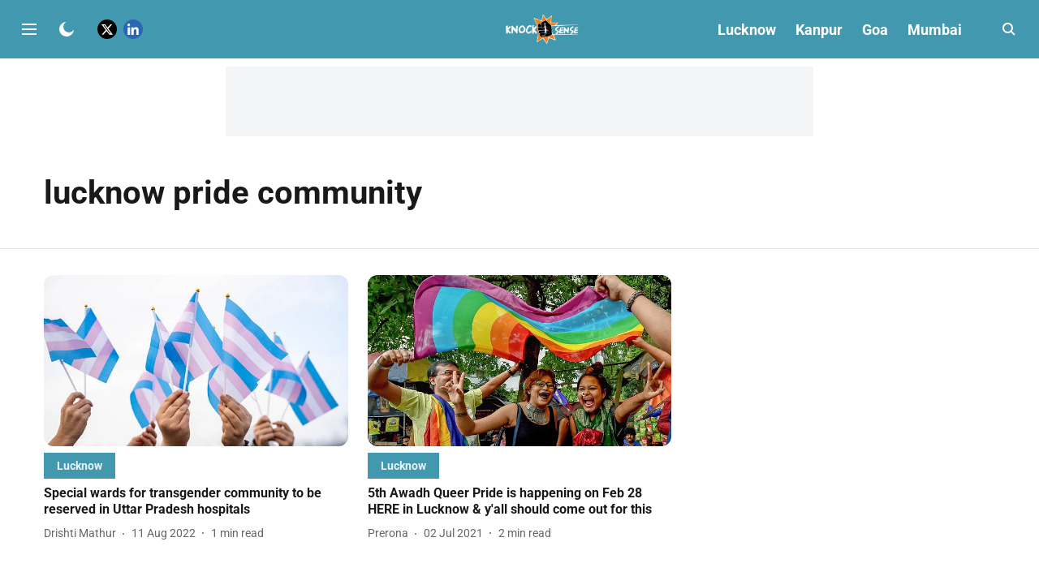

--- FILE ---
content_type: text/html; charset=utf-8
request_url: https://www.google.com/recaptcha/api2/aframe
body_size: 266
content:
<!DOCTYPE HTML><html><head><meta http-equiv="content-type" content="text/html; charset=UTF-8"></head><body><script nonce="K0gNm_bPgDs0vrxTNxRscg">/** Anti-fraud and anti-abuse applications only. See google.com/recaptcha */ try{var clients={'sodar':'https://pagead2.googlesyndication.com/pagead/sodar?'};window.addEventListener("message",function(a){try{if(a.source===window.parent){var b=JSON.parse(a.data);var c=clients[b['id']];if(c){var d=document.createElement('img');d.src=c+b['params']+'&rc='+(localStorage.getItem("rc::a")?sessionStorage.getItem("rc::b"):"");window.document.body.appendChild(d);sessionStorage.setItem("rc::e",parseInt(sessionStorage.getItem("rc::e")||0)+1);localStorage.setItem("rc::h",'1769378552724');}}}catch(b){}});window.parent.postMessage("_grecaptcha_ready", "*");}catch(b){}</script></body></html>